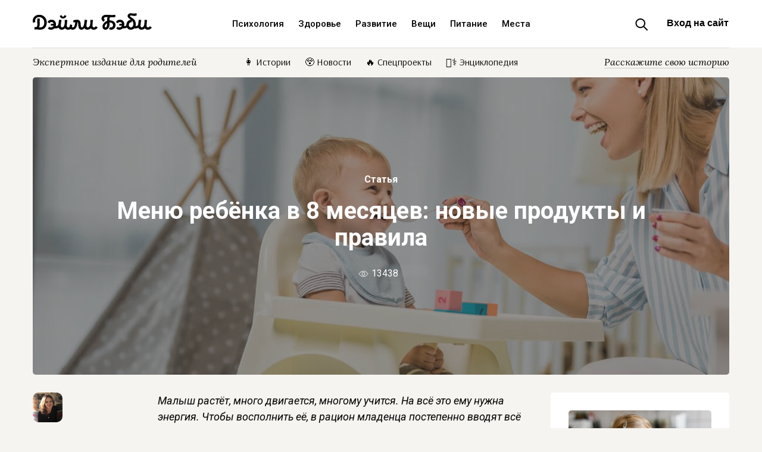

--- FILE ---
content_type: text/html; charset=utf-8
request_url: https://dailybaby.ru/magazine/articles/meniu-rebionka-v-8-mesiatsev-novye-produkty-i-pravila
body_size: 15159
content:




<!DOCTYPE html>
<html lang="ru">
<head>
	<meta charset="UTF-8">
	<meta name="viewport" content="width=device-width">
	<meta name="msvalidate.01" content="E63AEF2AA984055E351E384DF3BCE412" />
	<meta name='wmail-verification' content='9fa23cc6359eb88f153facc69a5456f6' />
	

	<title>Меню ребёнка в 8 месяцев: новые продукты и правила</title>
	<meta property="og:type" content="website">
	<meta property="og:title" content="Меню ребёнка в 8 месяцев: новые продукты и правила">
	<meta property="og:description" content="Малыш растёт, много двигается, многому учится. На всё это ему нужна энергия. Чтобы восполнить её, в рацион младенца постепенно вводят всё новые и новые продукты. Какие из них сейчас самые важные и безопасные, расскажем в статье.">
	
	<meta property="vk:image" content="https://dailybaby.ru/media/cache/posts/2021/03/24/5bad2525ee1b4fed978e891144263a83/4af3e1de80fd329cba863170d34c03d7.png">
	<meta property="twitter:image" content="https://dailybaby.ru/media/cache/posts/2021/03/24/5bad2525ee1b4fed978e891144263a83/a30e60241d4fee5001d813135853eb8f.png">
	<meta property="og:image" content="https://dailybaby.ru/media/cache/posts/2021/03/24/5bad2525ee1b4fed978e891144263a83/a30e60241d4fee5001d813135853eb8f.png">
	
	<meta property="og:url" content="https://dailybaby.ru/magazine/articles/meniu-rebionka-v-8-mesiatsev-novye-produkty-i-pravila">
	<meta property="og:site_name" content="Дэйли Бэби">
	<meta property="twitter:card" content="summary_large_image">
	<meta property="twitter:title" content="Меню ребёнка в 8 месяцев: новые продукты и правила">
	<meta property="twitter:description" content="Малыш растёт, много двигается, многому учится. На всё это ему нужна энергия. Чтобы восполнить её, в рацион младенца постепенно вводят всё новые и новые продукты. Какие из них сейчас самые важные и безопасные, расскажем в статье.">
	<meta property="twitter:url" content="https://dailybaby.ru/magazine/articles/meniu-rebionka-v-8-mesiatsev-novye-produkty-i-pravila">
	<meta property="twitter:site" content="@dailybabyru">
	<meta property="twitter:creator" content="@dailybabyru">
	<meta property="og:image:width" content="1200">
	<meta property="og:image:height" content="630">
	<meta name="description" content="Малыш растёт, много двигается, многому учится. На всё это ему нужна энергия. Чтобы восполнить её, в рацион младенца постепенно вводят всё новые и новые продукты. Какие из них сейчас самые важные и безопасные, расскажем в статье.">


	
	<link rel="apple-touch-icon" sizes="57x57" href="/static/img/apple-icon-57x57.png">
	<link rel="apple-touch-icon" sizes="60x60" href="/static/img/apple-icon-60x60.png">
	<link rel="apple-touch-icon" sizes="72x72" href="/static/img/apple-icon-72x72.png">
	<link rel="apple-touch-icon" sizes="76x76" href="/static/img/apple-icon-76x76.png">
	<link rel="apple-touch-icon" sizes="114x114" href="/static/img/apple-icon-114x114.png">
	<link rel="apple-touch-icon" sizes="120x120" href="/static/img/apple-icon-120x120.png">
	<link rel="apple-touch-icon" sizes="144x144" href="/static/img/apple-icon-144x144.png">
	<link rel="apple-touch-icon" sizes="152x152" href="/static/img/apple-icon-152x152.png">
	<link rel="apple-touch-icon" sizes="180x180" href="/static/img/apple-icon-180x180.png">
	<link rel="icon" type="image/png" sizes="192x192"  href="/static/img/android-icon-192x192.png">
	<link rel="icon" type="image/png" sizes="32x32" href="/static/img/favicon-32x32.png">
	<link rel="icon" type="image/png" sizes="96x96" href="/static/img/favicon-96x96.png">
	<link rel="manifest" href="/static/manifest.json?v=1">
	<link rel="shortcut icon" href="/static/img/favicon.ico" type="image/x-icon">
	<link rel="icon" href="/static/img/favicon.ico" type="image/x-icon">

        
<link rel="stylesheet" href="/static/assets/css/ebbb443dc9a8.css" type="text/css" />

	

        
	<link href="https://fonts.googleapis.com/css?family=Roboto:300,300i,400,400i,500,500i,700,700i&amp;subset=cyrillic-ext" rel="stylesheet">
	<link href="https://fonts.googleapis.com/css?family=Lora:400,400i,700&amp;subset=cyrillic-ext" rel="stylesheet">
	<link href="https://fonts.googleapis.com/css?family=Arsenal:400,700&amp;subset=cyrillic" rel="stylesheet">


	<!--no metrics-->
	
        <script data-ad-client="ca-pub-9129310851820419" async src="https://pagead2.googlesyndication.com/pagead/js/adsbygoogle.js"></script>
	<script>
		(function(i,s,o,g,r,a,m){i['GoogleAnalyticsObject']=r;i[r]=i[r]||function(){
			(i[r].q=i[r].q||[]).push(arguments)},i[r].l=1*new Date();a=s.createElement(o),
		m=s.getElementsByTagName(o)[0];a.async=1;a.src=g;m.parentNode.insertBefore(a,m)
		})(window,document,'script','https://www.google-analytics.com/analytics.js','ga');

		ga('create', 'UA-98891817-1', 'auto');
		ga('send', 'pageview');
	</script>
	<!-- Yandex.Metrika counter -->
	<script type="text/javascript"> (function (d, w, c) { (w[c] = w[c] || []).push(function() { try { w.yaCounter44581162 = new Ya.Metrika({ id:44581162, clickmap:true, trackLinks:true, accurateTrackBounce:true, webvisor:true, trackHash:true }); } catch(e) { } }); var n = d.getElementsByTagName("script")[0], s = d.createElement("script"), f = function () { n.parentNode.insertBefore(s, n); }; s.type = "text/javascript"; s.async = true; s.src = "https://mc.yandex.ru/metrika/watch.js"; if (w.opera == "[object Opera]") { d.addEventListener("DOMContentLoaded", f, false); } else { f(); } })(document, window, "yandex_metrika_callbacks"); </script> <noscript><div><img src="https://mc.yandex.ru/watch/44581162" style="position:absolute; left:-9999px;" alt="" /></div></noscript>
	<!-- /Yandex.Metrika counter -->
	<!-- Facebook Pixel Code -->
	<script>
	!function(f,b,e,v,n,t,s)
	{if(f.fbq)return;n=f.fbq=function(){n.callMethod?
		n.callMethod.apply(n,arguments):n.queue.push(arguments)};
	if(!f._fbq)f._fbq=n;n.push=n;n.loaded=!0;n.version='2.0';
	n.queue=[];t=b.createElement(e);t.async=!0;
	t.src=v;s=b.getElementsByTagName(e)[0];
	s.parentNode.insertBefore(t,s)}(window, document,'script',
			'https://connect.facebook.net/en_US/fbevents.js');
	fbq('init', '1684507998289309');
	fbq('track', 'PageView');
	</script>
	<noscript><img height="1" width="1" style="display:none"
	src="https://www.facebook.com/tr?id=1684507998289309&ev=PageView&noscript=1"
	/></noscript>
	<!-- End Facebook Pixel Code -->
	
        <script>window.yaContextCb = window.yaContextCb || []</script>
        <script src="https://yandex.ru/ads/system/context.js" async></script>
</head>
<body class="layout background-beige " data-time="2026-01-18T23:58:42.565711+00:00">

<div id="adfox_164329820781426062"></div>
<script>
    window.yaContextCb.push(()=>{
        Ya.adfoxCode.createAdaptive({
            ownerId: 361184,
            containerId: 'adfox_164329820781426062',
            params: {
                pp: 'g',
                ps: 'flcl',
                p2: 'hmau'
            }
        }, ['desktop', 'tablet'], {
            tabletWidth: 830,
            phoneWidth: 480,
            isAutoReloads: false
        })
    })
</script>



<!-- А В Т О Р И З А Ц И Я -->

<script type="text/x-template" id="auth-window">
  <transition name="modal">
    <div class="modal-mask" ref="modelmask" tabindex="0" @click="$emit('close')" @keyup.esc="$emit('close')">
      <div class="modal-wrapper">
	<div class="modal-container" @click.stop="">
	    <div class="modal-auth-title">
			<h2>Авторизация</h2>
			<div class="modal-close" @click="$emit('close')"></div>
	    </div>
	    <div class="modal-auth-links">
	    <a href="/auth/login/vk-oauth2/?next=/users/me%3Fprev=/magazine/articles/meniu-rebionka-v-8-mesiatsev-novye-produkty-i-pravila">
	      <img src="/static/img/auth-vk.svg">
	    </a>
	    <a href="/auth/login/facebook/?next=/users/me%3Fprev=/magazine/articles/meniu-rebionka-v-8-mesiatsev-novye-produkty-i-pravila">
	      <img src="/static/img/auth-fb.svg">
	    </a>
	    </div>
	    <div class="modal-rules">
		Авторизуясь на сайте, вы принимаете условия
		<a href="/user-agreement" target="_blank">пользовательского соглашения</a> и
		<a href="/privacy-policy" target="_blank">политики конфиденциальности</a>
		и даете согласие на обработку персональных данных.
	    </div>
	</div>
      </div>
    </div>
  </transition>
</script>

<!-- П Л А В А Ю Щ Е Е  М Е Н Ю -->

<div class="flying-header hide hide-mobile" id="flying-header">
    <div class="cover">
	    <div class="logotype">
		    <a href="/"><img src="/static/img/logotype.svg" width="185" height="25"></a>
	    </div>
    </div>
</div>


<!-- Ш А П К А -->



<div id="login">
	<modal v-if="showModal" @close="showModal = false"></modal>
</div>



<div class="full-width background-white" style="z-index: 9999;">
	<div class="content header">
		<div class="logotype">
		    <a href="/"><img src="/static/img/logotype.svg"></a>
		</div>

		<div class="menu hide-mobile">
			
			<a href=/category/psychology class="menu-category">Психология</a>
			
			<a href=/category/health class="menu-category">Здоровье</a>
			
			<a href=/category/development class="menu-category">Развитие</a>
			
			<a href=/category/things class="menu-category">Вещи</a>
			
			<a href=/category/nutrition class="menu-category">Питание</a>
			
			<a href=/category/places class="menu-category">Места</a>
			
		</div>
		<div class="header-welcome hide-mobile hide-small">
			<div class="welcome">
				
				<div class="welcome-link">
					<button id="show-modal" class="force-login">Вход на сайт</button>
				</div>
				 

				
				<div class="global-search-toggle"></div>
				
			</div>
		</div>
		<div class="mobile-search">
			<div class="global-search-toggle"></div>
		</div>
		<div class="menu-burger">
			<a href="#" id="toggle"><img src="/static/img/burger.svg"></a>
		</div>
	</div>
</div>

<div class="search-toggle-block">
	<div class="search">
		<div class="content">
			<form action="/search/" method="get" accept-charset="utf-8" class="search-form search-form-margin">
				<input type="text" class="big" id="bigsearch" name="q" placeholder="Что вы ищете?">
				<button class="big">Найти</button>
			</form>
		</div>
	</div>
</div>


<div class="full-width magazine-header background-beige">
	<div class="content">
		<div class="magazine-menu">
			<div class="magazine-menu-special">
				Экспертное издание для родителей
			</div>
			<div class="magazine-menu-categories">
				<ul>
					
					
					
					
					
					
					
					
					
					
					
					
					
					
					
					
					
					
					
					
					
					
					
					<li><a href="/category/histories" class="">👩 Истории</a></li>
					
					
					
					<li><a href="/category/news" class="">😲 Новости</a></li>
					
					
					
					
					
					
					
					<li><a href="/special/" class="">🔥 Спецпроекты</a></li>
					<li><a href="/encyclopedia/" class="">👩‍⚕️ Энциклопедия</a></li>

					
					
				</ul>
			</div>
			<div class="magazine-menu-authors">
				<a href="/about/authors/" style="">Расскажите свою историю</a>
            </div>
		</div>
	</div>
</div>










<style>
.article-header {background-image: url('/media/cache/posts/2021/03/24/5bad2525ee1b4fed978e891144263a83/bec5d5097cb03937a318a6128c026b4c.jpg') !important;}
@media screen and (max-width: 670px) {
.article-header {background-image: url('/media/cache/posts/2021/03/24/5bad2525ee1b4fed978e891144263a83/152145b10c7eac9e9aa3191cd40f0ef0.jpg') !important;}}
</style>



<div class="article-header">
	<div class="cover">
		<div class="content">
			<div class="title">
				<div class="chapter">
					<a href="/magazine/articles/">Статья</a>
				</div>
				<h1>
					Меню ребёнка в 8 месяцев: новые продукты и правила
				</h1>
				
				<div class="views">
					13438
				</div>
				
			</div>
		</div>
	</div>
</div>

<div class="article background-beige">
	<div class="content">
		<div class="main-block">
			<div class="left-block">
				<div class="article-content">
					<div class="article-content-author">
						
						<a href="/team/330/liubov-troshina">
							<div class="article-content-author-avatar">
								
								<img height="" src="/media/cache/team/2020/05/03/2e6e2414a52c4a9cb536c3c65b1a9511/f1c52b838d7f15d16530e8541e7c9cba.jpg" />
								
							</div>
							<div class="article-content-author-name">
								Любовь Трошина
							</div>
						</a>
						<div class="article-content-author-about">
							Автор «Дэйли Бэби», мама двух девочек
						</div>
						
						<div class="article-content-tags">
							
							<a href="/magazine/tag/pitanie">#питание</a>
							
							<a href="/magazine/tag/prikorm">#прикорм</a>
							
						</div>

						
						<div class="article-content-datetime dailybaby-time-format" data-time="2021-03-24T09:29:07+00:00"></div>
						
						
						

<div id="adfox_164329764523852272"></div>
<script>
    window.yaContextCb.push(()=>{
        Ya.adfoxCode.createAdaptive({
            ownerId: 361184,
            containerId: 'adfox_164329764523852272',
            params: {
                pp: 'bxjs',
                ps: 'flcl',
                p2: 'hmau'
            }
        }, ['desktop', 'tablet'], {
            tabletWidth: 830,
            phoneWidth: 480,
            isAutoReloads: false
        })
    })
</script>


					</div>
					<div class="article-text"> 
						<div class="article-box">
							<p class="lead">
								Малыш растёт, много двигается, многому учится. На всё это ему нужна энергия. Чтобы восполнить её, в рацион младенца постепенно вводят всё новые и новые продукты. Какие из них сейчас самые важные и безопасные, расскажем в статье.
							</p>

<div class="template-imgbox3 hide-mobile">
<div id="adfox_164329741728237634"></div>
<script>
    window.yaContextCb.push(()=>{
        Ya.adfoxCode.createAdaptive({
            ownerId: 361184,
            containerId: 'adfox_164329741728237634',
            params: {
                pp: 'bxjp',
                ps: 'flcl',
                p2: 'hmau'
            }
        }, ['desktop', 'tablet'], {
            tabletWidth: 830,
            phoneWidth: 480,
            isAutoReloads: false
        })
    })
</script>
</div>
<div class="template-imgbox3 hide-desktop">
<div id="adfox_164329770650842200"></div>
<script>
    window.yaContextCb.push(()=>{
        Ya.adfoxCode.createAdaptive({
            ownerId: 361184,
            containerId: 'adfox_164329770650842200',
            params: {
                pp: 'bxjt',
                ps: 'flcl',
                p2: 'hmau'
            }
        }, ['phone'], {
            tabletWidth: 830,
            phoneWidth: 480,
            isAutoReloads: false
        })
    })
</script>
</div>









							<h2>Чем кормить малыша</h2>

<p>В восемь месяцев ребёнок всё ещё нуждается в кормлении грудным молоком или адаптированной смесью два раза &mdash; утром и вечером. Всё остальное время он питается едой &laquo;из мира взрослых&raquo;. К восьми месяцам малыш успевает познакомиться с несколькими продуктами из всех основных групп пищевой пирамиды. Дальше состав этих групп постепенно расширяется.</p>

<h3>Овощи</h3>

<p>Восьмимесячный малыш уже ест кабачок, брокколи, цветную капусту и даже морковь с тыквой, если на них нет аллергии. Недавно в его овощные блюда мама стала добавлять картофель.</p>

<p>Теперь в рацион можно ввести белокочанную капусту. Она богата витаминами и минеральными веществами, к тому же гипоаллергенна. Однако капуста может раздражать слизистую желудка, потому что содержит грубоволокнистую клетчатку. Поэтому малыша до трёх лет&nbsp;лучше угощать термически обработанной капустой. Самостоятельные блюда из белокочанной капусты детям дают уже после года.</p>

<blockquote>
<p>В восемь месяцев ребёнку пора устроить знакомство с луком. Но чтобы оно было приятным, репчатый или зеленый лук обрабатывают термически и подают в компании других овощей.</p>
</blockquote>

<p>Сырой лук очень полезен, но способен раздражать ЖКТ: детям его дают не раньше трёх лет.</p>

<p><img alt="" class="width-full" src="/media/editor/2021/03/24/image1-2.jpg" /></p>

<h3>Крупы</h3>

<p>Каша &mdash; лучший друг быстрорастущего организма. Она источник витаминов, микроэлементов и сложных углеводов. В меню малыша уже есть гречка, рис, кукуруза &mdash; дружественные нежной пищеварительной системе безглютеновые злаки.</p>

<p>В 7-8 месяцев ребёнок пробует овсянку. Это его первая каша с глютеном &mdash; растительным белком, способным вызывать аллергию. Как и любой новый продукт, малышу сначала дают половину чайной ложки овсяной каши в первой половине дня. Затем наблюдают за его реакцией. Если появляется сыпь, газообразование, диарея, знакомство с продуктом откладывают на более поздний срок.</p>

<p>Овсянка &mdash; источник витаминов группы В, витаминов РР, Е, а также железа, кальция, магния, калия, кремния, хлора и других полезных микроэлементов. Однако кормить ею малыша надо не чаще двух раз в неделю. Дело в том, что злак содержит фитиновую кислоту. Когда её много в организме, она мешает усваиваться кальцию.</p>

<h3>Мясо</h3>

<p>Мясо &mdash; незаменимый продукт в детском рационе. Оно обеспечивает клетки растущего организма строительным материалом &mdash; белком. Мясо содержит витамины группы В, цинк, и самое главное &mdash; гемовое железо, которое усваивается в разы лучше того, что содержится в растительной пище.</p>

<blockquote>
<p>Мясо начинают вводить в прикорм в 7-8 месяцев. Для первого гастрономического опыта идеально подходит крольчатина или индюшатина.</p>
</blockquote>

<p>В этих видах мяса мало жира, они хорошо перевариваются и редко вызывают аллергию. Позже ребёнку можно дать на пробу курятину и говядину. Это полезные виды мяса, но аллергенные.</p>

<p>Под запретом в детском питании мясо уток, гусей, баранина &mdash; они слишком жирные.</p>

<h3>Субпродукты</h3>

<p>Когда младенец привыкнет к мясу в рационе, можно будет разнообразить прикорм субпродуктами.&nbsp; Диетологи разрешают давать малышам только язык, печень и сердце. Начинать советуют с говяжьего языка &mdash; у него нежная текстура. Но верхняя треть очень жирная, поэтому её лучше использовать в блюдах для взрослых. Кстати, у говяжьего языка лидерство по содержанию гемового железа, так что его полезно есть всем членам семьи для профилактики анемии.</p>

<p>С особой осторожностью надо использовать в детском питании печень. С одной стороны, продукт очень полезный. В нем и аминокислоты, и витамины Е, А, Д, В, фолиевая кислота, минеральные элементы: железо, медь, кальций, селен, магний.</p>

<p>С другой стороны, функция печени в организме &mdash; фильтровать токсины, так что в продукте они тоже могут оказаться. Поэтому печень рекомендуют давать ребенку один&nbsp;раз в неделю, а продукт тщательно выбирать и покупать у проверенных поставщиков. Педиатры настаивают, что надёжнее использовать мясные консервы для детского питания, чем готовить мясо и субпродукты самим.</p>

<p><img alt="" class="width-full" src="/media/editor/2021/03/24/image5-2.jpg" /></p>

<h3>Рыба</h3>

<p>В 8-9 месяцев малыш может попробовать пюре из рыбы. Однако родители должны помнить, что рыба относится к аллергенным продуктам. Младенец может отреагировать на знакомство с ней сыпью, кожным зудом, тошнотой, болью в животе, поносом. При любых проявлениях аллергической реакции, рыбный прикорм надо отложить и обратиться за консультацией к педиатру.</p>

<blockquote>
<p>Если у малыша не было негативной реакции на рыбу, ему продолжают давать её 1-2 раза в неделю, каждый раз увеличивая порцию. Норма рыбного пюре для восьмимесячного ребенка 30 грамм.</p>
</blockquote>

<p>Для первого знакомства с рыбой идеально подойдут обитатели моря: минтай, треска, камбала. Среди речной рыбы для детского меню подходят хек, карп, речная форель, речной окунь.</p>

<h3>Кисломолочные продукты</h3>

<p>В рацион восьмимесячного ребёнка уже можно вводить кисломолочные продукты: детский творог, кефир, йогурт, биолакт. Вместе с ними малыш будет получать кальций, витамины А и В12, фосфор, фолиевую кислоту, аминокислоты. Кисломолочные продукты помогут кишечнику малыша слаженно работать, укрепят костную ткань, повысят аппетит.</p>

<p>Но есть и другая сторона медали. Кисломолочка тяжела для мочевыделительной системы. Поэтому её не дают на ночь и строго соблюдают допустимую суточную норму. В день малыш может съесть около 40 грамм творога или же 200 грамм других кисломолочных продуктов.</p>

<h3>Фрукты</h3>

<p>Раньше фрукты считались идеальным началом прикорма. В современной педиатрии их советуют давать только, когда малыш привыкнет к овощам, кашам и мясу. Дело в том, что фруктовая кислота агрессивна по отношению к слизистой кишечника. К тому же малыш, который знает, какой вкусной может быть еда, вряд ли отдаст предпочтение пресной пище.</p>

<p>Для пробы лучше всего подойдут привычные для нас яблоки и груши. На первых порах фрукты термически обрабатывают, прежде чем дать ребёнку: готовят на пару или запекают. Так клетчатка и фруктовые соки становятся менее агрессивными. Позже малышу предлагают пюре из сырых фруктов. Плоды очищают от шкурки, натирают на мелкой терке или измельчают в блендере. Пюре дают сразу после приготовления, остатки не хранят &mdash; микробы обожают фрукты.&nbsp;</p>

<p>После яблок и груш в меню малыша могут появиться бананы, персики, сливы, абрикосы.</p>

<p><img alt="" class="width-full" src="/media/editor/2021/03/24/image9-2.jpg" /></p>

<h2>Как изменить консистенцию пищи</h2>

<p>Когда ребенку исполняется восемь&nbsp;месяцев, консистенцию продуктов в&nbsp;меню начинают менять. Это необходимо для того, чтобы малыш учился пережёвывать еду и глотать твердую пищу, развивал жевательную мускулатуру. Это не значит, что надо скорее вручить младенцу яблоко или сушку &mdash; пусть учится. Более того, такие эксперименты могут плохо закончиться, особенно если у ребёнка пока еще мало зубов. Даже при наличии двух резцов он может откусить крупный кусок твёрдого продукта, а вот разжевать не сможет и подавится.</p>

<p>Консистенцию продуктов меняют постепенно. В 8 месяцев овощное пюре не взбивают блендером, а хорошенько растирают вилкой. Зерно для каши перемалывают не так тщательно, как прежде. Со временем вовсе переходят на каши из цельного зерна. Из фруктов для &laquo;жевательной&raquo; тренировки лучше всего подходят бананы. Они мягкие, поэтому их можно давать ребенку погрызть.</p>

<h2>Какие правила важно соблюдать</h2>

<p>Каши для ребенка восьми месяцев готовят на воде. При желании готовую кашу разбавляют грудным молоком или детской смесью. Также в неё можно добавить сливочное масло.&nbsp;Норма для восьмимесячного малыша &mdash; 5 грамм.</p>

<p>Овощное пюре можно заправить растительным маслом. Оно улучшит вкус, дополнительно снабдит организм витаминами, поможет, если у малыша запоры. Допустимая норма растительного масла для восьмимесячного ребенка &mdash; 6 грамм.</p>

<blockquote>
<p>Несмотря на то, что в 8 месяцев малышу уже можно пробовать и рыбу, и кисломолочку, новые продукты надо вводить по одному. Нет ничего ужасного в том, что малыш начнет есть какие-то продукты позже. Главное &mdash; безопасность.</p>
</blockquote>

<p>Напомним, что новый продукт дают в первой половине дня, чтобы можно было отследить реакцию малыша. Размер первой порции составляет половину чайной ложки. Если аллергической реакции на новый продукт не последовало, на следующий день порцию увеличивают. Примерно за 5-7 дней размер порции доводят до рекомендуемой нормы.</p>

<p>Как только в рационе появляется прикорм, ребёнка обязательно допаивают. Продукты прикорма в отличие от грудного молока и адаптированных смесей содержат только 30% воды. Допаивать лучше всего просто водой: кипячёной или специализированной детской. Воду дают небольшими порциями между кормлениями. Примерный суточный объем 150-200 мл.</p>

<p><img alt="" class="width-full" src="/media/editor/2021/03/24/image8-2.jpg" /></p>

<h2>Как составить меню для ребёнка в восемь месяцев</h2>

<p>Предпочтительный режим питания для восьмимесячного малыша &mdash; пятиразовый. Между каждым кормлением выдерживают промежуток примерно четыре часа.</p>

<p>Первый раз младенца кормят утром, сразу после сна. Блюдо традиционное &mdash; грудное молоко или адаптированная смесь.</p>

<p>Второй раз, через четыре часа, обычно готовят кашу. Сейчас уже допустимо делать микс сразу из нескольких хорошо знакомых малышу круп. А ещё кашу можно подсластить, добавив немного уже вошедших в прикорм фруктов. Рекомендуемая порция каши &mdash; 180 грамм. Фруктового пюре &mdash; 80 грамм: если 20 добавить в кашу, оставшиеся 60 можно включить в кормление позже. Два раза в неделю меню можно дополнить желтком варёного куриного или перепелиного яйца. Норма &mdash; полжелтка.</p>

<p>Третий раз, в обед, малышу можно предложить овощное пюре. Уже знакомые ребёнку овощи также допустимо миксовать. Норма порции для восьми месяцев &mdash;&nbsp;150 грамм. Вместе с овощами хорошо сочетается пюре из мяса, субпродуктов или рыбы. Рекомендуемая порция &mdash;&nbsp;пюре из 30-35 грамм отварного продукта или 60-70 грамм пюре &laquo;в баночках&raquo;.</p>

<p>Четвертый раз ребёнку можно дать фруктовое пюре. В это же время можно предложить кисломолочные продукты. Но только если они уже уверенно вошли в прикорм.</p>

<p>Пятый раз, перед сном, малыша кормят грудным молоком или детской смесью.</p>
							

							
							<div class="template-imgbox3 hide-mobile">
<div id="adfox_164329760026467614"></div>
<script>
    window.yaContextCb.push(()=>{
        Ya.adfoxCode.createAdaptive({
            ownerId: 361184,
            containerId: 'adfox_164329760026467614',
            params: {
                pp: 'bxjq',
                ps: 'flcl',
                p2: 'hmau'
            }
        }, ['desktop', 'tablet'], {
            tabletWidth: 830,
            phoneWidth: 480,
            isAutoReloads: false
        })
    })
</script>
							</div>
							<div class="template-imgbox3 hide-desktop">
<div id="adfox_164329773665836390"></div>
<script>
    window.yaContextCb.push(()=>{
        Ya.adfoxCode.createAdaptive({
            ownerId: 361184,
            containerId: 'adfox_164329773665836390',
            params: {
                pp: 'bxju',
                ps: 'flcl',
                p2: 'hmau'
            }
        }, ['phone'], {
            tabletWidth: 830,
            phoneWidth: 480,
            isAutoReloads: false
        })
    })
</script>
							</div>
							

							<hr>
							<div class="article-social-share">
								<script src="//yastatic.net/es5-shims/0.0.2/es5-shims.min.js"></script>
								<script src="//yastatic.net/share2/share.js"></script>
								<div class="ya-share2" data-services="vkontakte,facebook,odnoklassniki,twitter,telegram" data-counter=""></div>
								<div class="article-social-share-text">— поделитесь с друзьями!</div>
							</div>
							<hr>
							
                            
							
							
							
							<div class="article-read-more">
								<h3>Читать дальше</h3>
								<ul>
							
									<li><a href="/magazine/articles/meniu-rebenka-v-7-mesiatsev-rasshiriaem-ratsion">Меню ребенка в 7 месяцев: расширяем рацион</a></li>
							
							
							
									<li><a href="/magazine/articles/meniu-rebenka-v-1-god-podrobnyi-gid-dlia-roditelei">Меню ребенка в 1 год: подробный гид для родителей</a></li>
							
							
							
									<li><a href="/magazine/articles/meniu-rebenka-v-6-mesiatsev-sekrety-uspeshnogo-nachala-prikorma">Меню ребенка в 6 месяцев: секреты успешного начала прикорма</a></li>
							
								</ul>
							</div>
							
							
							
						</div>
					</div>
				</div>
			</div>
			<div class="right-block">
                <div class="right-block-devider">
				
				<div class="sticky-block" data-sticky_column>
                    <div class="right-catcher">
					
					
					<div class="best-articles">
						<ul>
					
							<li>
								<a href="/magazine/articles/6-retseptov-supov-dlia-samykh-malenkikh">
									<img height="" src="/media/cache/posts/2018/07/27/15f43996244e477082aafbf2cff06ae4/13b6ab0407f857b8c42cfab46a863bad.jpg" />
									6 рецептов супов для самых маленьких
								</a>
							</li>
					
					
					
							<li>
								<a href="/magazine/articles/kak-otprazdnovat-pervyi-godik-rebenku-neobychnye-idei-i-sovety-po-organizatsii">
									
									Первый день рождения ребенка: необычные идеи и советы по организации
								</a>
							</li>
					
					
					
							<li>
								<a href="/magazine/articles/niania-dlia-malysha-do-goda-za-i-protiv">
									
									Няня для малыша до года: за и против
								</a>
							</li>
					
						</ul>
					</div>
					
					
                    </div>
				</div>
				
                </div>
                <div class="right-block-devider">
                    <div class="sticky-block" data-sticky_column>
                        <div class="right-catcher-shl">


                            <div id="adfox_164329767699233212"></div>
<script>
    window.yaContextCb.push(()=>{
        Ya.adfoxCode.createAdaptive({
            ownerId: 361184,
            containerId: 'adfox_164329767699233212',
            params: {
                pp: 'bxjr',
                ps: 'flcl',
                p2: 'hmau'
            }
        }, ['desktop', 'tablet'], {
            tabletWidth: 830,
            phoneWidth: 480,
            isAutoReloads: false
        })
    })
</script>

                        </div>
                    </div>
                </div>
			</div>
		</div>
	</div>
</div>

<div v-cloak class="comments background-white" id='comments' data-comments-url='/post/3128/comments' >
	<div class="content">
		<div class="main-block">
			<div class="superpuperleft-block">
				<div class="title">
					
				</div>
			</div>
			<div class="left-block">
				<div class="comment-authors">
                    
                    <h2 v-if="amount">{{amount}} {{declOfNum(amount, ["комментарий", "комментария", "комментариев"])}}</h2>
                    <h2 v-else>Оставьте комментарий</h2>
                    
                    <div v-if="amount > 10" class="new-comment-form">
						<textarea v-model="answer" is="textarea-autoexpand" :textsize=22  placeholder='Напишите комментарий...' maxlength="4096"></textarea>
						<div class="new-comment-form-bl">
							<button class="button" @click.prevent="sendAnswer">Отправить</button>
						</div>
					</div>
					<!-- Форма отправки комментария -->

					<!-- Конец: Форма отправки комментария -->
					<!-- Комментарий -->

							
					<comment_item v-for="comment in comments" v-bind:comment="comment" v-bind:comments="comments" v-bind:key="comment.id" @answer="changeCommenting" :commenting="commenting" @add="addComment" :url="url"></comment_item>
					<!-- Конец: комментарий -->
					<div class="new-comment-form">
						<textarea v-model="answer" is="textarea-autoexpand" :textsize=22  placeholder='Напишите комментарий...' maxlength="4096"></textarea>
						<div class="new-comment-form-bl">
							<button class="button" @click.prevent="sendAnswer">Отправить</button>
						</div>
					</div>
				</div>
			</div>
			<div class="right-block">
				<div class="super-extra sticky-block" data-sticky_column="" style="">
					
				</div>
			</div>
		</div>
	</div>
</div>



<div class="full-width mobile-magazine background-beige responsive-more magazine-random-cards">
	<div class="content">
		<div class="magazine">
			
			<div class="card single">
				<a href="/magazine/articles/pervye-privivki-stoit-li-vaktsinirovat-novorozhdennykh" class="link">
					<div class="fill">
						<div class="image">
							<img height="" src="/media/cache/posts/2017/12/10/c4a6de0bba484619b45fd9fa041c8d91/daa079955e2743ee72aebc8414d4d9a2.jpg" />
						</div>
						<div class="subtitle">
							Статья
						</div>
						<div class="title">
							Первые прививки: стоит ли вакцинировать новорожденных?
						</div>
						<div class="likes">
							
							<span class="icon-views">13903</span>
							
						</div>
					</div>
				</a>
			</div>
			
			<div class="card single">
				<a href="/magazine/articles/sviashchennoe-chudo-fotograf-iz-niu-iorka-predstavila-fotoproekt-posviashchennyi-grudnomu-vskarmlivaniiu" class="link">
					<div class="fill">
						<div class="image">
							<img height="" src="/media/cache/posts/2018/08/11/6ef66759bff549fabe48b623b5430f4c/1218021b65e9e216bc89282cd4b6ab22.jpg" />
						</div>
						<div class="subtitle">
							Статья
						</div>
						<div class="title">
							«Священное чудо»: фотограф из Нью-Йорка представила фотопроект, посвященный грудному вскармливанию
						</div>
						<div class="likes">
							
							<span class="icon-views">11741</span>
							
						</div>
					</div>
				</a>
			</div>
			
			<div class="card single">
				<a href="/magazine/articles/opyt-pokolenii-10-universalnykh-sovetov-po-vospitaniiu-detei-na-vse-vremena" class="link">
					<div class="fill">
						<div class="image">
							<img height="" src="/media/cache/posts/2020/02/10/a83ce1f8e92842b6ad3a12d9316a9af9/83c5bbae5721d4ed219ccb68c4117760.jpg" />
						</div>
						<div class="subtitle">
							Статья
						</div>
						<div class="title">
							Опыт поколений: 10 универсальных советов по воспитанию детей на все времена
						</div>
						<div class="likes">
							
							<span class="icon-views">8868</span>
							
						</div>
					</div>
				</a>
			</div>
			
			<div class="card single">
				<a href="/magazine/articles/meniu-detskogo-sada-primer-nedelnogo-ratsiona-kaloriinost-i-printsipy-sostavleniia" class="link">
					<div class="fill">
						<div class="image">
							<img height="" src="/media/cache/posts/2021/02/02/7459afaef58f4b578d0a6594ff006a14/9906cecee0e22803025e825e3853f3b2.jpg" />
						</div>
						<div class="subtitle">
							Статья
						</div>
						<div class="title">
							Меню детского сада: пример недельного рациона, калорийность и принципы составления
						</div>
						<div class="likes">
							
							<span class="icon-views">156045</span>
							
						</div>
					</div>
				</a>
			</div>
			
		</div>
	</div>
</div>





        <script type="text/javascript" src="/static/assets/js/57690c1b8386.js"></script>
	
	




<script type="text/x-template" id="comment_item">
<div class="comment" :id="'comment_' + comment.id">
	<div class="comment-author">
		<div class="comment-author-info">
			<div class="comment-author-avatar">
                <a :href="comment.author.url"><img :src="comment.author.photo"></a>
			</div>
			<div class="comment-author-name">
                <a :href="comment.author.url">{{comment.author.full_name}}</a>
			</div>
			<div class="comment-author-children">
				<span v-for="c in comment.author.children" :class="c.class">{{c.time}}</span>
			</div>
			<div class="comment-author-date dailybaby-time-format" :data-time="comment.created_at">
			</div>
			<div class="comment-author-reference">
				<!--a v-if="comment.parent_id" :href="'#comment_' + comment.parent_id">{{comment.parent_id ? "&larr; " + prnt.author.full_name + " #" + prnt.id : ""}}</a-->
                {{comment.parent_id ? "&larr; " + prnt.author.full_name: ""}}

			</div>
			<div class="comment-author-vote">
				<!--div class="button-like force-login"></div-->
				<div class="vote-count zero">0</div>
				<!--div class="button-dislike force-login"></div-->
			</div>
		</div>
		<div class="comment-author-text">
			<div class="comment-box">
				<p style="white-space: pre-line;">{{comment.text.trim().replace(/\s*\n\s*/g, '\n')}}</p>
			</div>
			<div class="comment-author-answer" v-if="comment.status == 2"  @click.prevent="$emit('answer', comment.id)">
				Ответить
			</div>
			<div class="comment-author-answer" v-if="comment.status == 0">
				Комментарий ожидает проверки модератором
			</div>
			<div class="comment-author-answer" v-if="comment.status == 1">
				Комментарий заблокирован модератором или автоматические
			</div>
		</div>
        </div>
	<div class="new-comment-form" v-if="commenting==comment.id">
		<textarea v-model="answer" is="textarea-autoexpand" :textsize=22 id="author-answer-textarea" placeholder='Напишите ваш ответ'></textarea>
		<div class="new-comment-form-bl">
			<button class="button" @click.prevent="sendAnswer">Отправить</button>
		</div>
	</div>
	<comment_item class="comment level1" v-for="cmnt in comment.comments" v-bind:comment="cmnt" v-bind:prnt="comment" v-bind:key="cmnt.id" @answer="reemitAnswer" @add="reemitAdd" :commenting="commenting" :url="url"></comment_item>
</div>
</script>
<script>

Vue.component('comment_item', {
	template: '#comment_item',
	props: ["comment", "prnt", "commenting", "url"],
	data: function() { return {
		answer: "",
        answering: false,
	}},
	computed: {
		created_at: function() {
			return moment(this.comment.created_at).format('L LT')
		},
	},
	methods: {
		sendAnswer: function() {
            if (!this.answer)
                return;
            if (this.answering)
                return;
			answer = {
				parent_id: this.comment.id,
				text: this.answer,
			};
			var that = this;
            that.answering = true;
			axios.post(this.url, answer).then(function(r) {
				that.$emit('add', r.data);
				that.$emit('answer', null);
				that.answer = "";
                that.answering = false;
			}).catch(function (error) {
				console.log(error);
                that.answering = false;
            });
		},
		reemitAnswer: function(v) {this.$emit('answer', v)},
		reemitAdd: function(v) {this.$emit('add', v)}
	}
});

var comments = new Vue({
	el: '#comments',
	data: function() { return {
		comments: [],
        amount: 0,
		commenting: null,
		cmap: {},
		url: "",
		answer: "",
		user: null,
        answering: false,
	}},
	methods: {
        declOfNum: function(num, titles) {
            cases = [2, 0, 1, 1, 1, 2];  
            return titles[ (num%100>4 && num%100<20)? 2 : cases[(num%10<5)?num%10:5] ];  
        },
		fetchData: function() {
			this.url = this.$el.attributes['data-comments-url'].value;
			this.user = this.$el.attributes['data-user-authenticated'];
			var that = this;
			axios.get(this.url).then(function(r) {
				var comments = r.data.comments;
                that.amount = comments.length
				cnt = Math.max(...comments.map(function(c){return c.id})) + 1;
				var cmap = comments.reduce(
					function (cmap, obj) {
						cmap[obj.id] = obj;
						obj["comments"] = [];
						return cmap;
					}, {}
				);
				comments = comments.map(function (c) {
					if (c.parent_id) {
						x = cmap[c.parent_id];
						if (x) x.comments.push(c);

					};
					return c;
				}).filter(function (c) {return !c.parent_id })
				that.comments = comments;
				that.cmap = cmap;
                that.answer = sessionStorage.getItem(that.url) || "";
                sessionStorage.removeItem(that.url);
                if (that.answer) {
                    document.querySelector('#comments').scrollIntoView({
                          behavior: 'smooth'
                    });
                }
            }).catch(function(error) {
                console.log(error);
                setTimeout(that.fetchData, 500);
            });
		},
		changeCommenting: function(comment_id) {
			if (this.user)
				this.commenting = comment_id;
			else
				loginWindow.showModal = true;
		},
		addComment: function(comment) {
                        comment.comments = [];
			if (comment.parent_id)
				this.cmap[comment.parent_id].comments.push(comment);
			else
				this.comments.push(comment)
			this.cmap[comment.id] = comment;
			this.$nextTick(function () {
				document.querySelector('#comment_' + comment.id).scrollIntoView({
					  behavior: 'smooth'
				});
			});
		},
		sendAnswer: function() {
            sessionStorage.setItem(this.url, this.answer);
            if (!this.user) {
                loginWindow.showModal = true;
                return;
            }
            if (!this.answer)
                return;
            if (this.answering)
                return;
			answer = {
				text: this.answer,
			};
			var that = this;
            that.answering = true;
			axios.post(this.url, answer).then(function(r) {
				that.addComment(r.data);
				that.answer = "";
                that.answering = false;
                sessionStorage.removeItem(that.url);
			}).catch(function (error) {
				console.log(error);
                that.answering = false;
            });
		},
	},
	mounted: function () { this.fetchData() }
});
</script>



<div class="full-width background-footer">
	<div class="content">	   
		<div class="footer">
			<div class="single footer-list">
				<h3>Дэйли Бэби</h3>
				<a href="/about/">О проекте</a>
				<a href="/about/ad/">Реклама</a>
				<a href="/about/vacancies/">Вакансии</a>
				<a href="/about/authors/">Стать автором</a>
				<br>
			</div>
			<div class="single">
				<h3>Присоединяйтесь к нам</h3>
				<a href="https://vk.com/dailybaby"><img src="/static/img/vdb.svg" class="media-imagedb"></a>
				
				<a href="https://ok.ru/dailybaby"><img src="/static/img/iok.svg" class="media-imagedb"></a>
			</div>
			<div class="single small-sb">
                        
			</div>
			
			<div class="single footer-list text-right footer-full small-sc">
				© 2017-2022. Все права защищены
				
				<p class="smaller">Любое использование материалов допускается только с согласия редакции и при наличии активной ссылки на dailybaby.ru.</p>
			</div>
			
		</div>
	</div>
</div>

<!-- Б Э Б И Б У Р Г Е Р -->

<div class="overlay" id="overlay">
	<div class="overlay-menu">
		<ul>
			
			<li><a href="/category/psychology">Психология</a></li>
			
			<li><a href="/category/health">Здоровье</a></li>
			
			<li><a href="/category/development">Развитие</a></li>
			
			<li><a href="/category/things">Вещи</a></li>
			
			<li><a href="/category/nutrition">Питание</a></li>
			
			<li><a href="/category/places">Места</a></li>
			
		
		</ul>
		

		<div class="burger-login1">
			<span class="burger-login1-header">Войти на сайт через:</span>
		</div>
		<div class="burger-login2">
			<a href="/auth/login/vk-oauth2/?next=/magazine/articles/meniu-rebionka-v-8-mesiatsev-novye-produkty-i-pravila">
				<img src="/static/img/auth-vk.svg">
			</a><br>
			<a href="/auth/login/facebook/?next=/magazine/articles/meniu-rebionka-v-8-mesiatsev-novye-produkty-i-pravila">
				<img src="/static/img/auth-fb.svg">
			</a>
		</div>

		<div class="burger-login3">
			Авторизуясь на сайте, вы принимаете условия
			<a href="/user-agreement" target="_blank">пользовательского соглашения</a> и
			<a href="/privacy-policy" target="_blank">политики конфиденциальности</a>
			и даете согласие на обработку персональных данных.
		</div>
		
	</div>
</div>

<script type="text/javascript" src="/static/assets/js/75a947dc1690.js"></script>


</body>
</html>


--- FILE ---
content_type: text/html; charset=utf-8
request_url: https://www.google.com/recaptcha/api2/aframe
body_size: 266
content:
<!DOCTYPE HTML><html><head><meta http-equiv="content-type" content="text/html; charset=UTF-8"></head><body><script nonce="9aXpLz83dHctEVee7btyFQ">/** Anti-fraud and anti-abuse applications only. See google.com/recaptcha */ try{var clients={'sodar':'https://pagead2.googlesyndication.com/pagead/sodar?'};window.addEventListener("message",function(a){try{if(a.source===window.parent){var b=JSON.parse(a.data);var c=clients[b['id']];if(c){var d=document.createElement('img');d.src=c+b['params']+'&rc='+(localStorage.getItem("rc::a")?sessionStorage.getItem("rc::b"):"");window.document.body.appendChild(d);sessionStorage.setItem("rc::e",parseInt(sessionStorage.getItem("rc::e")||0)+1);localStorage.setItem("rc::h",'1768780727288');}}}catch(b){}});window.parent.postMessage("_grecaptcha_ready", "*");}catch(b){}</script></body></html>

--- FILE ---
content_type: application/javascript
request_url: https://dailybaby.ru/static/assets/js/75a947dc1690.js
body_size: 3639
content:
;var nowServer=moment($('body').data('time'));var nowClientUnix=moment().unix();Vue.component('modal',{template:'#auth-window'})
var loginWindow=new Vue({el:'#login',data:{showModal:false}})
var w=window.innerWidth||document.documentElement.clientWidth||document.body.clientWidth;if(w>901){$(".sticky-block").stick_in_parent();}
window.onresize=function(){var w=window.innerWidth||document.documentElement.clientWidth||document.body.clientWidth;if(w>901){$(".sticky-block").stick_in_parent();}else{$(".sticky-block").trigger("sticky_kit:detach");}}
$('.section-questions ul').each(function(){if($(this).find('li').length>10){$('li',this).eq(10).nextAll().hide().addClass('toggleable');$(this).append('<li class="more">Открыть ещё вопросы</li>');}
$(this).on('click','.more',toggleShow);});function toggleShow(){var opened=$(this).hasClass('less');$(this).text(opened?'Открыть ещё вопросы':'Закрыть').toggleClass('less',!opened);$(this).siblings('li.toggleable').slideToggle(0);}
$('#toggle').click(function(){$(this).toggleClass('active');$('#overlay').toggleClass('open');});$('#overlay').click(function(){$('#toggle').toggleClass('active');$(this).toggleClass('open');});$('.global-search-toggle').click(function(){$(this).toggleClass('global-search-active');$('.search-toggle-block').toggleClass('search-toggle-open');$('.search-toggle-open #bigsearch').focus();});var dbTimeString=function(ds,nm=moment()){let d=moment(ds);let ddiff=nm.unix()-d.unix();if(ddiff<-10)
return'';if(ddiff<60)
return'только что';else if(ddiff<24*60*60)
return d.from(nm);else if(ddiff<2*24*60*60)
return'вчера, '+d.format('LT');else
return d.format('LLL');}
var dbTimeStringShort=function(ds,nm=moment()){let d=moment(ds);let ddiff=nm.unix()-d.unix();if(ddiff<-10)
return'';if(ddiff<60)
return'только что';else if(ddiff<24*60*60)
return d.from(nm);else if(ddiff<2*24*60*60)
return'вчера, '+d.format('LT');else
return d.format('LL').slice(0,-3);}
$(document).ready(function(){$(document).on("scroll",onScroll);$('.set-questions a').on('click',function(e){e.preventDefault();$(document).off("scroll");$('.set-questions a').each(function(){$(this).removeClass('active');})
$(this).addClass('active');var target=this.hash,menu=target;$target=$(target);$('html, body').stop().animate({'scrollTop':$target.offset().top+2},600,'swing',function(){window.location.hash=target;$(document).on("scroll",onScroll);});});var updateTime;updateTime=function(){let nm=moment();$('.dailybaby-time-format').each(function(){$(this).text(dbTimeString($(this).data('time'),nm));});$('.dailybaby-time-format-short').each(function(){$(this).text(dbTimeStringShort($(this).data('time'),nm));});setTimeout(updateTime,5000);};setTimeout(updateTime,1);});function onScroll(event){var scrollPos=$(document).scrollTop();$('.set-questions ul li a').each(function(){var currLink=$(this);var refElement=$(currLink.attr("href"));if(refElement.position().top<=scrollPos&&refElement.position().top+refElement.height()>scrollPos){$('.set-questions ul li a').removeClass("active");currLink.addClass("active");}
else{currLink.removeClass("active");}});}
jQuery(window).scroll(function(){var fromTopPx=150;var scrolledFromtop=jQuery(window).scrollTop();if(scrolledFromtop>100&&scrolledFromtop<200){$('#about0').addClass('about-color-change');}else{$('#about0').removeClass('about-color-change');}
if(scrolledFromtop>150&&scrolledFromtop<250){$('#about1').addClass('about-color-change');}else{$('#about1').removeClass('about-color-change');}
if(scrolledFromtop>200&&scrolledFromtop<300){$('#about2').addClass('about-color-change');}else{$('#about2').removeClass('about-color-change');}
if(scrolledFromtop>250&&scrolledFromtop<350){$('#about3').addClass('about-color-change');}else{$('#about3').removeClass('about-color-change');}
if(scrolledFromtop>300&&scrolledFromtop<400){$('#about4').addClass('about-color-change');}else{$('#about4').removeClass('about-color-change');}
if(scrolledFromtop>350&&scrolledFromtop<450){$('#about5').addClass('about-color-change');}else{$('#about5').removeClass('about-color-change');}});var w2=window.innerWidth||document.documentElement.clientWidth||document.body.clientWidth;if(w2>901){$('.index-content-topic').on('click',function(e){e.preventDefault();});$('.index-content-categories ul li').hover(function(){clearTimeout($.data(this,'timer'));$('.index-content-submenu',this).stop(true,true).fadeIn(0);$(this).addClass('submenu-active');},function(){$.data(this,'timer',setTimeout($.proxy(function(){$('.index-content-submenu',this).stop(true,true).fadeOut(0);$(this).removeClass('submenu-active');},this),0));});}
window.onresize=function(){var w2=window.innerWidth||document.documentElement.clientWidth||document.body.clientWidth;if(w2>901){$('.index-content-topic').on('click',function(e){e.preventDefault();});$('.index-content-categories ul li').hover(function(){clearTimeout($.data(this,'timer'));$('.index-content-submenu',this).stop(true,true).fadeIn(0);$(this).addClass('submenu-active');},function(){$.data(this,'timer',setTimeout($.proxy(function(){$('.index-content-submenu',this).stop(true,true).fadeOut(0);$(this).removeClass('submenu-active');},this),0));});}}
var openedChapter=""
$(".chaptername").each(function(i){$(this).click(function(){var id=$(this).attr('data-id');$('.index-content-topic').removeClass('chapter-mobile-hover');if(openedChapter===id){$('#paste-chapter').empty();$(this).removeClass('chapter-mobile-hover');openedChapter=""}else{$('#paste-chapter').empty().append($('#chaptercontent'+id).clone().css("display","block"));$(this).addClass('chapter-mobile-hover');openedChapter=id;}})});$(document).one('focus.autoexpand','textarea.autoexpand',function(){var savedValue=this.value;this.value='';this.baseScrollHeight=this.scrollHeight;this.value=savedValue;}).on('input.autoexpand','textarea.autoexpand',function(){var minRows=this.getAttribute('data-min-rows')|0,rows;this.rows=minRows;rows=Math.ceil((this.scrollHeight-this.baseScrollHeight)/22);this.rows=minRows+rows;});;$(".force-login").each(function(i){$(this).click(function(event){event.preventDefault();event.stopPropagation();loginWindow.showModal=true;})});if(axios){axios.defaults.xsrfCookieName='csrftoken';axios.defaults.xsrfHeaderName='X-CSRFToken';}
Vue.component('textarea-autoexpand',{props:['value','textsize'],template:'<textarea :value="value" @input="doInput($event.target.value)"></textarea>',mounted:function(){this.doInput(this.value);},data:function(){return{textvalue:'',height:0,baseScrollHeight:0,}},methods:{doInput:function(value){this.$el.rows=3;this.$el.rows=Math.floor(Math.max(this.$el.scrollHeight/this.textsize,3));this.$emit('input',value);},},});Vue.component('select7',{props:["value"],template:'<select><slot></slot></select>',data:function(){return{native:false}},mounted:function(){var vm=this;if(window.innerWidth<769){this.native=true;$(this.$el).val(this.value).trigger('change').on('change',function(){vm.$emit('input',this.value).$emit('change');});return;}
$(this.$el).select7().val(this.value).trigger('change').on('change',function(){vm.$emit('input',this.value).$emit('change');});},watch:{value:function(value){$(this.$el).val(value).trigger('change');},},destroyed:function(){if(this.native)
return;$(this.$el).select7("destroy");}});var userAnswerForm=new Vue({el:"#user-answer-form",delimiters:["[","]"],methods:{fetch:function(){qid=this.$el.attributes['data-question-id'];if(axios&&qid){self=this;axios.get("/users/me/answer/"+qid.value).then(function(r){self.date=r.data.date;self.text=r.data.text;self.status=r.data.status;self.reason=r.data.reason||"";self.ready=true;}).catch(function(e){setTimeout(function(){self.fetch()},2000);console.log(e);});}else{this.ready=true;}},send:function(){if(this.sending){return;}
qid=this.$el.attributes['data-question-id'];if(axios&&qid){self=this;self.send_error=false;self.sending=true;axios.post("/users/me/answer/"+qid.value,{text:self.text.replace(/\s*\n\s*/g,'\n').replace(/\s\s+/g,' ').replace(/^\s/,'').replace(/\s$/,''),}).then(function(r){self.sending=false;self.edit=false;self.date=r.data.date;self.text=r.data.text;self.status=r.data.status;self.reason=r.data.reason||"";self.ready=true;self.updateNowTime();}).catch(function(e){console.log(e);self.sending=false;self.send_error=true;});}else{this.ready=true;}},forceLogin:function(){if(!loginWindow)
return;loginWindow.showModal=true;},doEdit:function(edit){this.edit=edit;if(edit){this.textOld=this.text;document.getElementById('user-answer-form').scrollIntoView(true);}else
this.text=this.textOld;},updateNowTime:function(){this.now=nowServer.clone().add((moment().unix()-nowClientUnix),'seconds');}},data:function(){return{edit:false,textOld:"",text:"",status:-1,date:"",text_error:false,sending:false,send_error:false,ready:false,reason:"",now:nowServer,intervalid:null,}},computed:{timeString:function(){let v=this.date&&dbTimeString(this.date,this.now);return v;},filteredText:function(){return this.text.replace(/\s+/g,' ').replace(/^\s/,'').replace(/\s$/,'');},checkLength:function(){let len=this.filteredText.length;return len>=200&&len<=2500;},displayLength:function(){return this.filteredText.length<=2500?this.filteredText.length:2500-this.filteredText.length;}},mounted:function(){this.fetch();self=this;self.intervalid=setInterval(function(){self.updateNowTime();},10000);},beforeDestroy:function(){clearInterval(this.intervalid);},});var userProfileEdit=new Vue({el:"#edit-profile",props:['stored'],data:{planning:false,pregnant:false,mother:false,last_period:{day:"0",month:"0",year:"0",max:31,error:null,},children:[{name:"",error_name:null,sex:"f",date:{day:"0",month:"0",year:"0",max:31,error:null,}}],year:(new Date()).getFullYear(),send_error:false,sending:false,},mounted:function(){if(!this.$el.attributes['data-profile'])
return;stored=JSON.parse(this.$el.attributes['data-profile'].value);this.planning=stored.planning;var lastPeriod=stored.lastPeriod&&new Date(stored.lastPeriod)||null;if(lastPeriod&&(lastPeriod.getFullYear()>=this.year-1)){this.last_period.year=lastPeriod.getFullYear().toString();this.last_period.month=(lastPeriod.getMonth()+1).toString();this.last_period.day=lastPeriod.getDate().toString();}
if(stored.children.length){this.children=stored.children.map(function(v){var bdate=new Date(v.date);return{sex:v.sex,name:v.name,date:{day:bdate.getDate().toString(),month:(bdate.getMonth()+1).toString(),year:bdate.getFullYear().toString()}}})}
if(lastPeriod)this.pregnant=true;if(stored.children.length)this.mother=true;},methods:{addRow:function(){this.children.push({name:"",sex:"f",date:{day:"0",month:"0",year:"0",max:31,error:null,}});},changeLastPeriod:function(){if(this.last_period.month!="0"&&this.last_period.year!="0")
this.last_period.max=new Date(this.last_period.year,this.last_period.month,0).getDate()
if(this.last_period.day&&(parseInt(this.last_period.day)>this.last_period.max))
this.last_period.day=this.last_period.max.toString();this.last_period.error=false;},changeChildDate:function(index){if(this.children[index].date.month!="0"&&this.children[index].date.year!="0")
this.children[index].date.max=new Date(this.children[index].date.year,this.children[index].date.month,0).getDate()
if(this.children[index].date.day&&(parseInt(this.children[index].date.day)>this.children[index].date.max))
this.children[index].date.day=this.children[index].date.max.toString()
this.children[index].date.error=false;},removeElement:function(index){this.children.splice(index,1);if(this.children.length==0){this.addRow();this.mother=false;}},genNumbers:function(start,stop){if(start<stop)
return new Array(stop-start).fill(start).map((n,i)=>n+i);else
return new Array(start-stop).fill(start).map((n,i)=>n-i);},validateDate:function(date,index,arr){if(!date.day||date.day=="0"||!date.month||date.month=="0"||!date.year||date.year=="0"){if(arr&&(index!='null'))
arr[index].date.error=true;else
date.error=true;return false;}
return true;},validate:function(){var self=this;var valid=true;if(this.pregnant)
valid=this.validateDate(this.last_period)&&valid;if(this.mother)
this.children.forEach(function(child,index,arr){valid=self.validateDate(child.date)&&valid;if(!/^[\u0400-\u04FF -]*$/.test(child.name)){child.error_name=true;valid=false;}})
return valid;},submit:function(){if(this.sending)
return;if(this.validate()){if(axios){self=this;this.sending=true;axios.post("/users/me/edit",{children:this.mother&&this.children.map(function(v){return{sex:v.sex,name:v.name,date:new Date(v.date.year,parseInt(v.date.month)-1,v.date.day)}})||[],lastPeriod:this.pregnant&&new Date(this.last_period.year,parseInt(this.last_period.month)-1,this.last_period.day)||false,planning:this.planning,}).then(function(r){window.location.href="/users/me";}).catch(function(e){self.send_error=true;self.sending=false});}else{window.location.href="/users/me";}}}},});